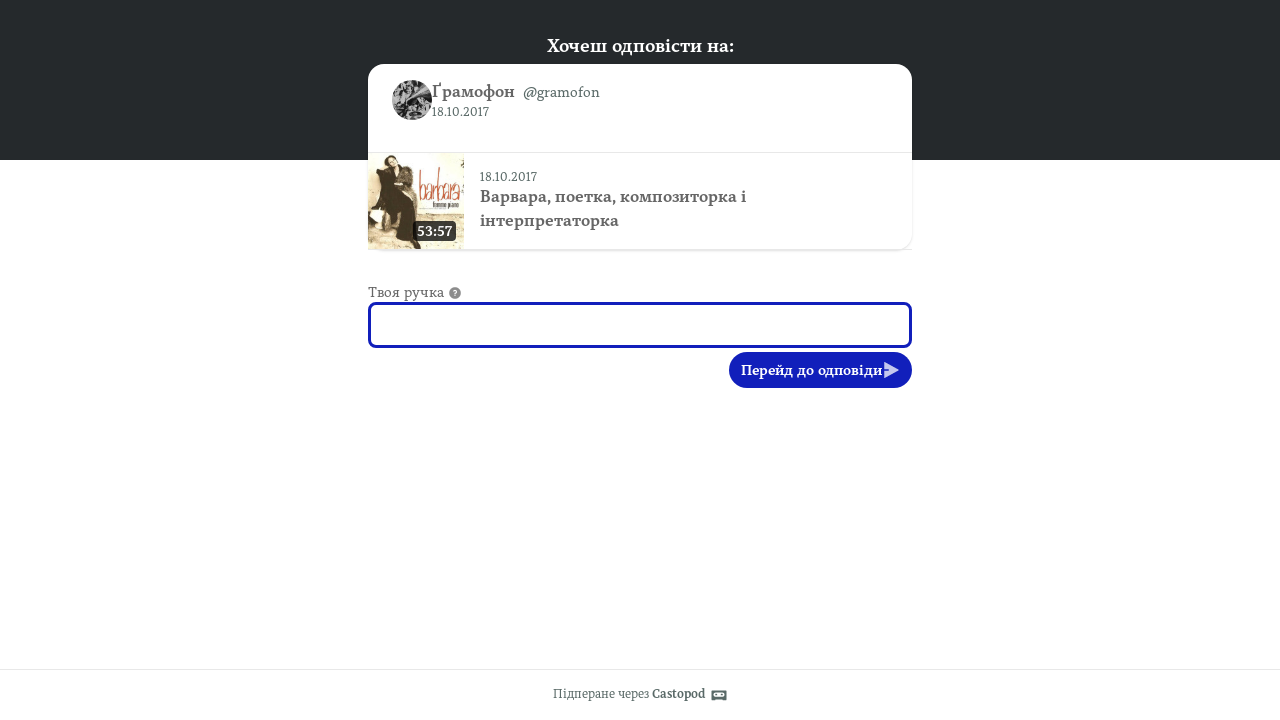

--- FILE ---
content_type: text/html; charset=UTF-8
request_url: https://podkasty.lem.fm/@gramofon/posts/ebb29068-323b-4ad4-8293-95bb121d33d1/remote/reply
body_size: 2781
content:
<!DOCTYPE html>
<html lang="ru-UA">

<head>
    <meta charset="UTF-8"/>
    <meta name="viewport" content="width=device-width, initial-scale=1.0"/>
    <link rel="icon" type="image/x-icon" href="https://podkasty.lem.fm/favicon.ico" />
    <link rel="apple-touch-icon" href="https://podkasty.lem.fm/icon-180.png">
    <link rel="manifest" href="/@gramofon/manifest.webmanifest">
    <meta name="theme-color" content="#009486">
    <script>
    // Check that service workers are supported
    if ('serviceWorker' in navigator) {
        // Use the window load event to keep the page load performant
        window.addEventListener('load', () => {
            navigator.serviceWorker.register('/sw.js');
        });
    }
    </script>

    <title>Одпівід до впису Ґрамофон</title>
<meta name="title" content="Одпівід до впису Ґрамофон" />
<meta name="description" content="" />
<link rel="canonical" href="https://podkasty.lem.fm/@gramofon/posts/ebb29068-323b-4ad4-8293-95bb121d33d1/remote/reply" />
<meta property="twitter:title" content="Одпівід до впису Ґрамофон" />
<meta property="twitter:description" content="" />
<meta property="twitter:card" content="summary_large_image" />
<meta property="twitter:image" content="https://podkasty.lem.fm/media/podcasts/gramofon/cover_federation.jpeg" />
<meta property="og:title" content="Одпівід до впису Ґрамофон" />
<meta property="og:description" content="" />
<meta property="og:image" content="https://podkasty.lem.fm/media/podcasts/gramofon/cover_federation.jpeg" />
<meta property="og:site_name" content="lem.fm - Радийо Руской Бурсы" />
    <link rel='stylesheet' type='text/css' href='/themes/colors' />
        <link rel="stylesheet" href="/assets/index-137e26bd.css"/>        <script type="module" src="/assets/Time-f0d4f898.js"></script>    <script type="module" src="/assets/Tooltip-a71f8845.js"></script>    <script type="module" src="/assets/podcast.ts-a78c2e85.js"></script></head>

<body class="flex flex-col min-h-screen mx-auto bg-base theme-pine">
    <header class="pt-8 pb-32 bg-header">
        <h1 class="text-lg font-semibold text-center text-white">Хочеш одповісти на:</h1>
    </header>
    <main class="flex-1 max-w-xl px-4 pb-8 mx-auto -mt-24">
        <article class="relative z-10 w-full shadow bg-elevated sm:rounded-conditional-2xl">
    <header class="flex px-6 py-4 gap-x-2">
        <img src="https://podkasty.lem.fm/media/podcasts/gramofon/cover_thumbnail.webp" alt="Ґрамофон" class="w-10 h-10 rounded-full aspect-square" loading="lazy" />
        <div class="flex flex-col min-w-0">
            <a href="https://podkasty.lem.fm/@gramofon" class="flex items-baseline hover:underline" >
                <span class="mr-2 font-semibold truncate">Ґрамофон</span>
                <span class="text-sm truncate text-skin-muted">@gramofon</span>
            </a>
            <a href="/@gramofon/posts/ebb29068-323b-4ad4-8293-95bb121d33d1"
            class="text-xs text-skin-muted">
            <span class="text-xs text-skin-muted">
    18.10.2017</span>
            </a>
        </div>
    </header>
            <div class="px-6 mb-4 post-content"></div>
                <div class="flex items-center border-y border-subtle">
    <div class="relative">
        <time class="absolute px-1 text-sm font-semibold text-white rounded bg-black/75 bottom-2 right-2" datetime="PT3237.437S">
            53:57        </time>
                <img
            src="https://podkasty.lem.fm/media/podcasts/gramofon/varvara-poetka-kompozitorka-i-interpretatorka_thumbnail.webp"
            alt="Варвара, поетка, композиторка і інтерпретаторка " class="w-24 h-24 aspect-square" loading="lazy" />
    </div>
    <div class="flex flex-col flex-1 px-4 py-2">
        <div class="inline-flex">
                        <span class="text-xs whitespace-nowrap text-skin-muted">
    18.10.2017</span>
        </div>
        <a href="https://podkasty.lem.fm/@gramofon/episodes/varvara-poetka-kompozitorka-i-interpretatorka/activity" class="flex items-baseline font-semibold line-clamp-2" title="Варвара, поетка, композиторка і інтерпретаторка ">Варвара, поетка, композиторка і інтерпретаторка </a>
    </div>
            <play-episode-button
            class="mr-4"
            id="1_722"
            imageSrc="https://podkasty.lem.fm/media/podcasts/gramofon/varvara-poetka-kompozitorka-i-interpretatorka_thumbnail.webp"
            title="Варвара, поетка, композиторка і інтерпретаторка "
            podcast="Ґрамофон"
            src="https://podkasty.lem.fm/audio/@gramofon/varvara-poetka-kompozitorka-i-interpretatorka.mp3?_from=-+Website+-"
            mediaType="audio/mpeg"
            playLabel="Грай"
            playingLabel="Грат"></play-episode-button>
    </div>
    </article>

        <form action="/posts/ebb29068-323b-4ad4-8293-95bb121d33d1/remote/reply" method="POST" class="flex flex-col mt-8 gap-y-2">
            <input type="hidden" name="csrf_test_name" value="3835c36ede30eec781dea4c04d3c1806792364bd4fa5adae8b1ee34f6ff34db9" />            


                <div class="flex flex-col ">
            <label class="text-sm "  for="handle">Твоя ручка<span data-tooltip="bottom" tabindex="0" title="Впиш @назвухоснувателя@домену, з котрых хочеш діяти." class="inline-block align-middle opacity-75 focus:ring-accent ml-1"><svg viewBox="0 0 24 24" fill="currentColor" width="1em" height="1em"><g><path fill="none" d="M0 0h24v24H0z"/><path d="M12 22C6.477 22 2 17.523 2 12S6.477 2 12 2s10 4.477 10 10-4.477 10-10 10zm-1-7v2h2v-2h-2zm2-1.645A3.502 3.502 0 0 0 12 6.5a3.501 3.501 0 0 0-3.433 2.813l1.962.393A1.5 1.5 0 1 1 12 11.5a1 1 0 0 0-1 1V14h2v-.645z"/></g></svg></span></label>
        <input type="text" name="handle" value="" class="w-full bg-elevated border-contrast rounded-lg focus:border-contrast border-3 focus:ring-accent focus-within:ring-accent mb-1 px-3 py-2" id="handle" />

        
    </div>

                <button class="gap-x-2 flex-shrink-0 inline-flex items-center justify-center font-semibold shadow-xs rounded-full focus:ring-accent px-3 py-2 text-sm leading-5 text-accent-contrast bg-accent-base hover:bg-accent-hover self-end"  type="submit">Перейд до одповіди<svg  class="opacity-75 text-lg" viewBox="0 0 24 24" fill="currentColor" width="1em" height="1em"><g><path fill="none" d="M0 0h24v24H0z"/><path d="M3 13h6v-2H3V1.846a.5.5 0 0 1 .741-.438l18.462 10.154a.5.5 0 0 1 0 .876L3.741 22.592A.5.5 0 0 1 3 22.154V13z"/></g></svg></button>
        </form>
    </main>
    <footer
        class="flex-col w-full px-2 py-4 mt-auto text-xs text-center border-t text-skin-muted border-subtle">
        Підперане через <a class="inline-flex font-semibold hover:underline focus:ring-accent" href="https://castopod.org" target="_blank" rel="noreferrer noopener">Castopod<svg class="ml-1 text-lg" viewBox="0 0 24 24" fill="currentColor" width="1em" height="1em"><path fill="none" d="M0,0H24V24H0Z"/><path d="M17.13,11.69a1.28,1.28,0,0,1-.26.8,2.91,2.91,0,0,0-1.09-.3,2.12,2.12,0,0,0-1.15.35,1.36,1.36,0,0,1-.29-.85,1.4,1.4,0,1,1,2.79,0ZM8.26,10.28a1.39,1.39,0,0,0-1.14,2.2,2.84,2.84,0,0,1,1.09-.3,2.12,2.12,0,0,1,1.15.35,1.36,1.36,0,0,0,.29-.85A1.39,1.39,0,0,0,8.26,10.28ZM22,7.19V17.8a1.34,1.34,0,0,1-1.34,1.35H17.17s-.36-.65-.49-.86a.57.57,0,0,0-.45-.19H7.75a.54.54,0,0,0-.46.19c-.17.23-.5.86-.5.86H3.35A1.35,1.35,0,0,1,2,17.81V7.2A1.35,1.35,0,0,1,3.34,5.85H20.65A1.35,1.35,0,0,1,22,7.19Zm-2.6,4.39a2.82,2.82,0,0,0-2.84-2.86H7.43a2.85,2.85,0,0,0,0,5.7h9.13A2.84,2.84,0,0,0,19.4,11.58Z"/></svg></a>    </footer>
</body>
